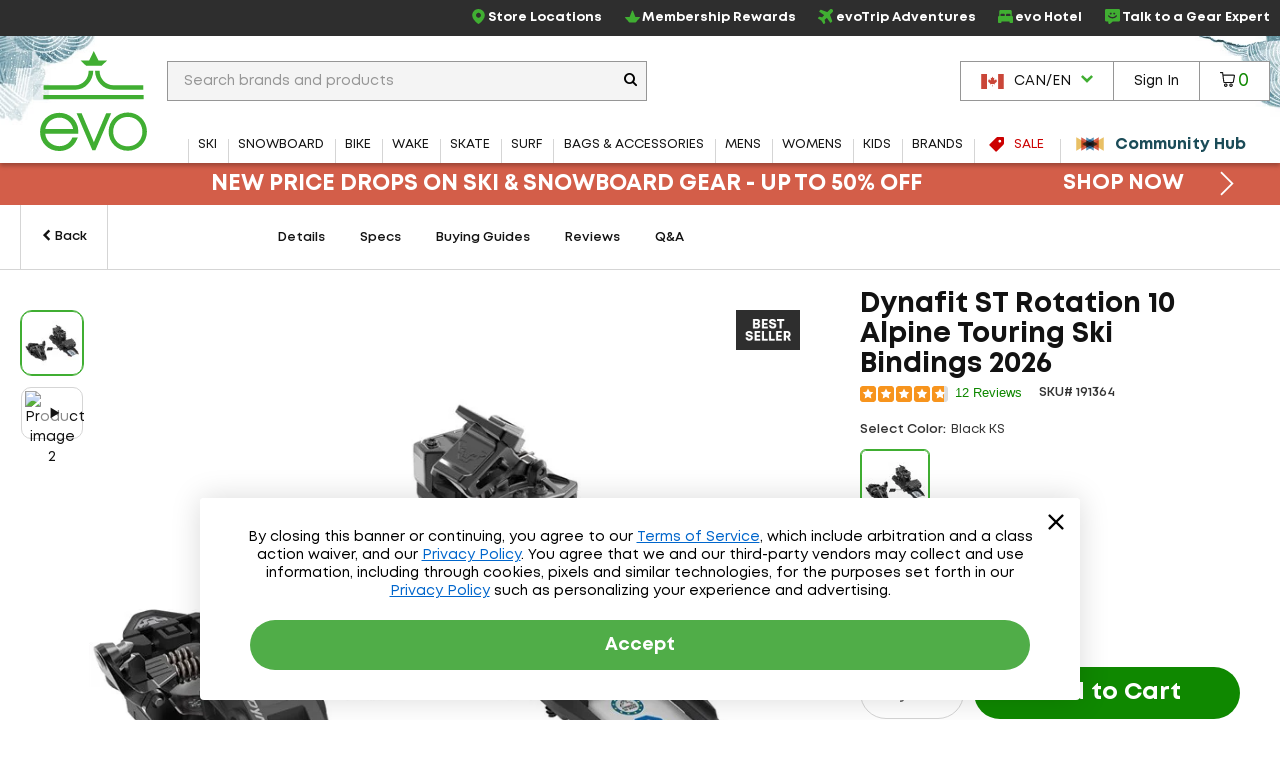

--- FILE ---
content_type: text/html; charset=utf-8
request_url: https://www.evo.com/en-ca/related-product/related-mashups/cc92bf7d-b5f9-4450-a5f0-35b0f400c469
body_size: 1208
content:

<div class="related-products js-related-products" data-cy="relatedProducts">
    <h3 class="related-product-title">Buy As A Package</h3>
    <div class="js-related-products-container related-products-container">
        <div id="related-products-row" class="related-product-row">
                
<div class="product-thumb js-product-thumb larger-image-product-thumb" data-productid="260696" data-cnstrc-item-id="260696" data-cnstrc-item-name="Salomon Shift Pro 120 AT Ski Boots &#x2B; Dynafit ST Rotation 10 Alpine Touring Ski Bindings" data-cnstrc-item-price="1123.94">
    <div class="product-thumb-details">
        <a href="/en-ca/outlet/alpine-touring-packages/salomon-shift-pro-120-at-ski-boots-dynafit-st-rotation-10-bindings" class="product-thumb-link js-product-thumb-details-link" data-track="o-260696" data-unique-id="f3409385-4521-4505-8ada-0380868f8c6c">
            <span class="product-thumb-image-wrapper js-product-thumb-link">
                <img src="https://images.evo.com/imgp/250/260696/1119172/salomon-shift-pro-120-at-ski-boots-dynafit-st-rotation-10-alpine-touring-ski-bindings-.jpg" class="product-thumb-image js-product-thumb-image" alt="Salomon Shift Pro 120 AT Ski Boots ​+ Dynafit ST Rotation 10 Alpine Touring Ski Bindings">
            </span>
            <span class="product-thumb-title">Salomon Shift Pro 120 AT Ski Boots ​+ Dynafit ST Rotation 10 Alpine Touring Ski Bindings</span>

            <div class="review-container review-component-CategorySnippet js-review-container" data-component="CategorySnippet" data-product-id="260696"></div>

                <span class="product-thumb-price slash" aria-label="Regular Price: C$1,732.38">C$1,732.38</span>
            <span class="product-thumb-price">
                    <span class="discount">Outlet:</span>
                <span class="discount">
                    C$1,123.94
                        <span class="product-thumb-sale">Sale</span>
                </span>
            </span>

        </a>
        
        
    </div>

        <span class="compare-section" aria-hidden="true" role="presentation">
            <label for="compare-box-1b81c82d-5913-4748-9289-146f0ea1f9f2" class="compare-label" aria-hidden="true" title="Compare This Item Later">
                <input class="compare-cbx js-compare-cbx js-compare-product-f3409385-4521-4505-8ada-0380868f8c6c" type="checkbox" tabindex="-1" value="f3409385-4521-4505-8ada-0380868f8c6c" id="compare-box-1b81c82d-5913-4748-9289-146f0ea1f9f2"/>
                <a class="js-compare-link" data-compare-url="/en-ca/compare">View Selections</a>
                <span>Compare</span>
                <span class="compare-validation-message">
                    <em>Please select at least one more item to compare.</em>
                </span>
            </label>
        </span>
</div>
                
<div class="product-thumb js-product-thumb larger-image-product-thumb" data-productid="278360" data-cnstrc-item-id="278360" data-cnstrc-item-name="Salomon MTN 91 Carbon Skis &#x2B; Dynafit ST Rotation 10 Alpine Touring Ski Bindings" data-cnstrc-item-price="887.30">
    <div class="product-thumb-details">
        <a href="/en-ca/alpine-touring-packages/salomon-mtn-91-carbon-skis-dynafit-st-rotation-10-ski-bindings" class="product-thumb-link js-product-thumb-details-link" data-track="h-278360" data-unique-id="d6683326-5e7b-49ff-b876-c0595fd036e5">
            <span class="product-thumb-image-wrapper js-product-thumb-link">
                <img src="https://images.evo.com/imgp/250/278360/1241097/salomon-mtn-91-carbon-skis-dynafit-st-rotation-10-alpine-touring-ski-bindings-.jpg" class="product-thumb-image js-product-thumb-image" alt="Salomon MTN 91 Carbon Skis ​+ Dynafit ST Rotation 10 Alpine Touring Ski Bindings">
            </span>
            <span class="product-thumb-title">Salomon MTN 91 Carbon Skis ​+ Dynafit ST Rotation 10 Alpine Touring Ski Bindings</span>

            <div class="review-container review-component-CategorySnippet js-review-container" data-component="CategorySnippet" data-product-id="278360"></div>

                <span class="product-thumb-price slash" aria-label="Regular Price: C$1,802.81">C$1,802.81</span>
            <span class="product-thumb-price">
                <span class="discount">
                    C$887.30
                        <span class="product-thumb-sale">Sale</span>
                </span>
            </span>

        </a>
        
        
    </div>

        <span class="compare-section" aria-hidden="true" role="presentation">
            <label for="compare-box-0ed6d5de-71d4-49b0-801d-daddcc090153" class="compare-label" aria-hidden="true" title="Compare This Item Later">
                <input class="compare-cbx js-compare-cbx js-compare-product-d6683326-5e7b-49ff-b876-c0595fd036e5" type="checkbox" tabindex="-1" value="d6683326-5e7b-49ff-b876-c0595fd036e5" id="compare-box-0ed6d5de-71d4-49b0-801d-daddcc090153"/>
                <a class="js-compare-link" data-compare-url="/en-ca/compare">View Selections</a>
                <span>Compare</span>
                <span class="compare-validation-message">
                    <em>Please select at least one more item to compare.</em>
                </span>
            </label>
        </span>
</div>
                
<div class="product-thumb js-product-thumb larger-image-product-thumb" data-productid="279977" data-cnstrc-item-id="279977" data-cnstrc-item-name="Black Crows Camox Freebird Skis &#x2B; Dynafit ST Rotation 10 Alpine Touring Ski Bindings 2026" data-cnstrc-item-price="1874.85">
    <div class="product-thumb-details">
        <a href="/en-ca/alpine-touring-packages/black-crows-camox-freebird-skis-dynafit-st-rotation-10-ski-bindings" class="product-thumb-link js-product-thumb-details-link" data-track="h-279977" data-unique-id="34538b23-f5d1-4c60-8b98-c28f274f01ea">
            <span class="product-thumb-image-wrapper js-product-thumb-link">
                <img src="https://images.evo.com/imgp/250/279977/1258438/black-crows-camox-freebird-skis-dynafit-st-rotation-10-alpine-touring-ski-bindings-2026-.jpg" class="product-thumb-image js-product-thumb-image" alt="Black Crows Camox Freebird Skis ​+ Dynafit ST Rotation 10 Alpine Touring Ski Bindings 2026">
            </span>
            <span class="product-thumb-title">Black Crows Camox Freebird Skis ​+ Dynafit ST Rotation 10 Alpine Touring Ski Bindings 2026</span>

            <div class="review-container review-component-CategorySnippet js-review-container" data-component="CategorySnippet" data-product-id="279977"></div>

                <span class="product-thumb-price slash" aria-label="Regular Price: C$2,083.18">C$2,083.18</span>
            <span class="product-thumb-price">
                <span class="discount">
                    C$1,874.85
                        <span class="product-thumb-sale">Sale</span>
                </span>
            </span>

        </a>
        
        
    </div>

        <span class="compare-section" aria-hidden="true" role="presentation">
            <label for="compare-box-a47e68d3-b9d7-4a65-9d6b-c50c86811458" class="compare-label" aria-hidden="true" title="Compare This Item Later">
                <input class="compare-cbx js-compare-cbx js-compare-product-34538b23-f5d1-4c60-8b98-c28f274f01ea" type="checkbox" tabindex="-1" value="34538b23-f5d1-4c60-8b98-c28f274f01ea" id="compare-box-a47e68d3-b9d7-4a65-9d6b-c50c86811458"/>
                <a class="js-compare-link" data-compare-url="/en-ca/compare">View Selections</a>
                <span>Compare</span>
                <span class="compare-validation-message">
                    <em>Please select at least one more item to compare.</em>
                </span>
            </label>
        </span>
</div>
                
<div class="product-thumb js-product-thumb larger-image-product-thumb" data-productid="279998" data-cnstrc-item-id="279998" data-cnstrc-item-name="Black Crows Ova Freebird Skis &#x2B; Dynafit ST Rotation 10 Alpine Touring Ski Bindings 2026" data-cnstrc-item-price="1748.08">
    <div class="product-thumb-details">
        <a href="/en-ca/alpine-touring-packages/black-crows-ova-freebird-skis-dynafit-st-rotation-10-ski-bindings" class="product-thumb-link js-product-thumb-details-link" data-track="h-279998" data-unique-id="d725dace-9437-438b-a810-bce04fe8c0a8">
            <span class="product-thumb-image-wrapper js-product-thumb-link">
                <img src="https://images.evo.com/imgp/250/279998/1258462/black-crows-ova-freebird-skis-dynafit-st-rotation-10-alpine-touring-ski-bindings-2026-.jpg" class="product-thumb-image js-product-thumb-image" alt="Black Crows Ova Freebird Skis ​+ Dynafit ST Rotation 10 Alpine Touring Ski Bindings 2026">
            </span>
            <span class="product-thumb-title">Black Crows Ova Freebird Skis ​+ Dynafit ST Rotation 10 Alpine Touring Ski Bindings 2026</span>

            <div class="review-container review-component-CategorySnippet js-review-container" data-component="CategorySnippet" data-product-id="279998"></div>

                <span class="product-thumb-price slash" aria-label="Regular Price: C$1,942.32">C$1,942.32</span>
            <span class="product-thumb-price">
                <span class="discount">
                    C$1,748.08
                        <span class="product-thumb-sale">Sale</span>
                </span>
            </span>

        </a>
        
        
    </div>

        <span class="compare-section" aria-hidden="true" role="presentation">
            <label for="compare-box-5e4acf87-321d-4173-8c7b-2444bffe77f6" class="compare-label" aria-hidden="true" title="Compare This Item Later">
                <input class="compare-cbx js-compare-cbx js-compare-product-d725dace-9437-438b-a810-bce04fe8c0a8" type="checkbox" tabindex="-1" value="d725dace-9437-438b-a810-bce04fe8c0a8" id="compare-box-5e4acf87-321d-4173-8c7b-2444bffe77f6"/>
                <a class="js-compare-link" data-compare-url="/en-ca/compare">View Selections</a>
                <span>Compare</span>
                <span class="compare-validation-message">
                    <em>Please select at least one more item to compare.</em>
                </span>
            </label>
        </span>
</div>
        </div>
        <a href="#pdp-related-packages" 
           id="related-product-anchor-link" 
           class="related-product-anchor-link hide">
            View More Packages <span class="icon-arrow-right-medium"></span>
        </a>
    </div>
</div>
<script type="text/javascript">

            window.dataLayerManager.pushImpressions([{"brand":"Salomon","name":"Salomon Shift Pro 120 AT Ski Boots + Dynafit ST Rotation 10 Alpine Touring Ski Bindings","price":797.9400,"id":"260696","_uniqueId":"f3409385-4521-4505-8ada-0380868f8c6c"},{"brand":"Salomon","name":"Salomon MTN 91 Carbon Skis + Dynafit ST Rotation 10 Alpine Touring Ski Bindings","price":629.9400,"id":"278360","_uniqueId":"d6683326-5e7b-49ff-b876-c0595fd036e5"},{"brand":"Black Crows","name":"Black Crows Camox Freebird Skis + Dynafit ST Rotation 10 Alpine Touring Ski Bindings 2026","price":1331.0500,"id":"279977","_uniqueId":"34538b23-f5d1-4c60-8b98-c28f274f01ea"},{"brand":"Black Crows","name":"Black Crows Ova Freebird Skis + Dynafit ST Rotation 10 Alpine Touring Ski Bindings 2026","price":1241.0500,"id":"279998","_uniqueId":"d725dace-9437-438b-a810-bce04fe8c0a8"}], 'Related Products - Mashups - Related', true);
        </script>

--- FILE ---
content_type: text/html; charset=utf-8
request_url: https://www.evo.com/en-ca/related-product/similar/cc92bf7d-b5f9-4450-a5f0-35b0f400c469?ProductId=191364
body_size: 48
content:

<div class="related-products js-related-products" data-cy="relatedProducts">
    <h3 class="related-product-title">Similar Items</h3>
    <div class="js-related-products-container related-products-container">
        <div id="related-products-row" class="related-product-row">
                
<div class="product-thumb js-product-thumb larger-image-product-thumb" data-productid="208974" data-cnstrc-item-id="208974" data-cnstrc-item-name="Dynafit ST Rotation 14 Alpine Touring Ski Bindings 2026" data-cnstrc-item-price="649.9500">
    <div class="product-thumb-details">
        <a href="/en-ca/alpine-touring-ski-bindings/dynafit-st-rotation-14" class="product-thumb-link js-product-thumb-details-link" data-track="h-208974" data-unique-id="7119de65-f0b1-481c-b14c-b65a5c7da2e6">
            <span class="product-thumb-image-wrapper js-product-thumb-link">
                <img src="https://images.evo.com/imgp/250/208974/849830/dynafit-st-rotation-14-alpine-touring-ski-bindings-2026-.jpg" class="product-thumb-image js-product-thumb-image" alt="Dynafit ST Rotation 14 Alpine Touring Ski Bindings 2026">
            </span>
            <span class="product-thumb-title">Dynafit ST Rotation 14 Alpine Touring Ski Bindings 2026</span>

            <div class="review-container review-component-CategorySnippet js-review-container" data-component="CategorySnippet" data-product-id="208974"></div>

            <span class="product-thumb-price">
                <span class="">
                    C$649.95
                </span>
            </span>

        </a>
        
        
    </div>

        <span class="compare-section" aria-hidden="true" role="presentation">
            <label for="compare-box-c2688954-9d1f-461b-b4d1-466045287dc3" class="compare-label" aria-hidden="true" title="Compare This Item Later">
                <input class="compare-cbx js-compare-cbx js-compare-product-7119de65-f0b1-481c-b14c-b65a5c7da2e6" type="checkbox" tabindex="-1" value="7119de65-f0b1-481c-b14c-b65a5c7da2e6" id="compare-box-c2688954-9d1f-461b-b4d1-466045287dc3"/>
                <a class="js-compare-link" data-compare-url="/en-ca/compare">View Selections</a>
                <span>Compare</span>
                <span class="compare-validation-message">
                    <em>Please select at least one more item to compare.</em>
                </span>
            </label>
        </span>
</div>
                
<div class="product-thumb js-product-thumb larger-image-product-thumb" data-productid="241049" data-cnstrc-item-id="241049" data-cnstrc-item-name="ATK Raider 13 Evo Alpine Touring Ski Bindings" data-cnstrc-item-price="989.9500">
    <div class="product-thumb-details">
        <a href="/en-ca/alpine-touring-ski-bindings/atk-raider-13-evo" class="product-thumb-link js-product-thumb-details-link" data-track="h-241049" data-unique-id="320e2eb2-7e7a-4656-8580-8c5b7cdb30a8">
            <span class="product-thumb-image-wrapper js-product-thumb-link">
                <img src="https://images.evo.com/imgp/250/241049/1156344/atk-raider-13-evo-alpine-touring-ski-bindings-.jpg" class="product-thumb-image js-product-thumb-image" alt="ATK Raider 13 Evo Alpine Touring Ski Bindings">
            </span>
            <span class="product-thumb-title">ATK Raider 13 Evo Alpine Touring Ski Bindings</span>

            <div class="review-container review-component-CategorySnippet js-review-container" data-component="CategorySnippet" data-product-id="241049"></div>

            <span class="product-thumb-price">
                <span class="">
                    C$989.95
                </span>
            </span>

        </a>
        
        
    </div>

        <span class="compare-section" aria-hidden="true" role="presentation">
            <label for="compare-box-449df1d4-54ce-4711-8737-19309020996e" class="compare-label" aria-hidden="true" title="Compare This Item Later">
                <input class="compare-cbx js-compare-cbx js-compare-product-320e2eb2-7e7a-4656-8580-8c5b7cdb30a8" type="checkbox" tabindex="-1" value="320e2eb2-7e7a-4656-8580-8c5b7cdb30a8" id="compare-box-449df1d4-54ce-4711-8737-19309020996e"/>
                <a class="js-compare-link" data-compare-url="/en-ca/compare">View Selections</a>
                <span>Compare</span>
                <span class="compare-validation-message">
                    <em>Please select at least one more item to compare.</em>
                </span>
            </label>
        </span>
</div>
                
<div class="product-thumb js-product-thumb larger-image-product-thumb" data-productid="208973" data-cnstrc-item-id="208973" data-cnstrc-item-name="Dynafit Radical Alpine Touring Ski Bindings" data-cnstrc-item-price="499.9500">
    <div class="product-thumb-details">
        <a href="/en-ca/alpine-touring-ski-bindings/dynafit-radical" class="product-thumb-link js-product-thumb-details-link" data-track="h-208973" data-unique-id="8a7cdcf0-13ec-496e-9145-217624034409">
            <span class="product-thumb-image-wrapper js-product-thumb-link">
                <img src="https://images.evo.com/imgp/250/208973/1144375/dynafit-radical-alpine-touring-ski-bindings-.jpg" class="product-thumb-image js-product-thumb-image" alt="Dynafit Radical Alpine Touring Ski Bindings">
            </span>
            <span class="product-thumb-title">Dynafit Radical Alpine Touring Ski Bindings</span>

            <div class="review-container review-component-CategorySnippet js-review-container" data-component="CategorySnippet" data-product-id="208973"></div>

            <span class="product-thumb-price">
                <span class="">
                    C$499.95
                </span>
            </span>

        </a>
        
        
    </div>

        <span class="compare-section" aria-hidden="true" role="presentation">
            <label for="compare-box-48991d38-0658-4f54-a6e4-9fc730ffa318" class="compare-label" aria-hidden="true" title="Compare This Item Later">
                <input class="compare-cbx js-compare-cbx js-compare-product-8a7cdcf0-13ec-496e-9145-217624034409" type="checkbox" tabindex="-1" value="8a7cdcf0-13ec-496e-9145-217624034409" id="compare-box-48991d38-0658-4f54-a6e4-9fc730ffa318"/>
                <a class="js-compare-link" data-compare-url="/en-ca/compare">View Selections</a>
                <span>Compare</span>
                <span class="compare-validation-message">
                    <em>Please select at least one more item to compare.</em>
                </span>
            </label>
        </span>
</div>
                
<div class="product-thumb js-product-thumb larger-image-product-thumb" data-productid="253156" data-cnstrc-item-id="253156" data-cnstrc-item-name="Dynafit Ridge Alpine Touring Ski Bindings 2026" data-cnstrc-item-price="933.2700">
    <div class="product-thumb-details">
        <a href="/en-ca/alpine-ski-bindings/dynafit-ridge" class="product-thumb-link js-product-thumb-details-link" data-track="h-253156" data-unique-id="ef372714-8b3a-4d62-a6f4-1f7d9fe971ab">
            <span class="product-thumb-image-wrapper js-product-thumb-link">
                <img src="https://images.evo.com/imgp/250/253156/1104167/dynafit-ridge-alpine-touring-ski-bindings-2026-.jpg" class="product-thumb-image js-product-thumb-image" alt="Dynafit Ridge Alpine Touring Ski Bindings 2026">
            </span>
            <span class="product-thumb-title">Dynafit Ridge Alpine Touring Ski Bindings 2026</span>

            <div class="review-container review-component-CategorySnippet js-review-container" data-component="CategorySnippet" data-product-id="253156"></div>

            <span class="product-thumb-price">
                <span class="">
                    C$933.27
                </span>
            </span>

        </a>
        
        
    </div>

        <span class="compare-section" aria-hidden="true" role="presentation">
            <label for="compare-box-d35e41c3-6102-4849-9819-b301cd60ce20" class="compare-label" aria-hidden="true" title="Compare This Item Later">
                <input class="compare-cbx js-compare-cbx js-compare-product-ef372714-8b3a-4d62-a6f4-1f7d9fe971ab" type="checkbox" tabindex="-1" value="ef372714-8b3a-4d62-a6f4-1f7d9fe971ab" id="compare-box-d35e41c3-6102-4849-9819-b301cd60ce20"/>
                <a class="js-compare-link" data-compare-url="/en-ca/compare">View Selections</a>
                <span>Compare</span>
                <span class="compare-validation-message">
                    <em>Please select at least one more item to compare.</em>
                </span>
            </label>
        </span>
</div>
                
<div class="product-thumb js-product-thumb larger-image-product-thumb" data-productid="238202" data-cnstrc-item-id="238202" data-cnstrc-item-name="Salomon MTN Summit 12 Alpine Touring Ski Bindings w/ Brakes 2026" data-cnstrc-item-price="749.9500">
    <div class="product-thumb-details">
        <a href="/en-ca/alpine-ski-bindings/salomon-mtn-summit-12-brake-touring" class="product-thumb-link js-product-thumb-details-link" data-track="h-238202" data-unique-id="fdb1e1e7-7ad1-4997-bbdd-02393eba3c33">
            <span class="product-thumb-image-wrapper js-product-thumb-link">
                <img src="https://images.evo.com/imgp/250/238202/1018248/salomon-mtn-summit-12-alpine-touring-ski-bindings-w-brakes-2026-.jpg" class="product-thumb-image js-product-thumb-image" alt="Salomon MTN Summit 12 Alpine Touring Ski Bindings w​/ Brakes 2026">
            </span>
            <span class="product-thumb-title">Salomon MTN Summit 12 Alpine Touring Ski Bindings w​/ Brakes 2026</span>

            <div class="review-container review-component-CategorySnippet js-review-container" data-component="CategorySnippet" data-product-id="238202"></div>

            <span class="product-thumb-price">
                <span class="">
                    C$749.95
                </span>
            </span>

        </a>
        
        
    </div>

        <span class="compare-section" aria-hidden="true" role="presentation">
            <label for="compare-box-8504003b-0b18-4aa8-b7d7-a51912cb6e86" class="compare-label" aria-hidden="true" title="Compare This Item Later">
                <input class="compare-cbx js-compare-cbx js-compare-product-fdb1e1e7-7ad1-4997-bbdd-02393eba3c33" type="checkbox" tabindex="-1" value="fdb1e1e7-7ad1-4997-bbdd-02393eba3c33" id="compare-box-8504003b-0b18-4aa8-b7d7-a51912cb6e86"/>
                <a class="js-compare-link" data-compare-url="/en-ca/compare">View Selections</a>
                <span>Compare</span>
                <span class="compare-validation-message">
                    <em>Please select at least one more item to compare.</em>
                </span>
            </label>
        </span>
</div>
                
<div class="product-thumb js-product-thumb larger-image-product-thumb" data-productid="219504" data-cnstrc-item-id="219504" data-cnstrc-item-name="Salomon MTN Pure Alpine Touring Ski Bindings 2026" data-cnstrc-item-price="899.9500">
    <div class="product-thumb-details">
        <a href="/en-ca/alpine-touring-ski-bindings/salomon-mtn-pure" class="product-thumb-link js-product-thumb-details-link" data-track="h-219504" data-unique-id="47af3d92-1f14-42ff-96bd-7207ea07d704">
            <span class="product-thumb-image-wrapper js-product-thumb-link">
                <img src="https://images.evo.com/imgp/250/219504/921311/salomon-mtn-pure-alpine-touring-ski-bindings-2026-.jpg" class="product-thumb-image js-product-thumb-image" alt="Salomon MTN Pure Alpine Touring Ski Bindings 2026">
            </span>
            <span class="product-thumb-title">Salomon MTN Pure Alpine Touring Ski Bindings 2026</span>

            <div class="review-container review-component-CategorySnippet js-review-container" data-component="CategorySnippet" data-product-id="219504"></div>

            <span class="product-thumb-price">
                <span class="">
                    C$899.95
                </span>
            </span>

        </a>
        
        
    </div>

        <span class="compare-section" aria-hidden="true" role="presentation">
            <label for="compare-box-135ebf9f-6ca1-410f-9e2d-e062bfc5382e" class="compare-label" aria-hidden="true" title="Compare This Item Later">
                <input class="compare-cbx js-compare-cbx js-compare-product-47af3d92-1f14-42ff-96bd-7207ea07d704" type="checkbox" tabindex="-1" value="47af3d92-1f14-42ff-96bd-7207ea07d704" id="compare-box-135ebf9f-6ca1-410f-9e2d-e062bfc5382e"/>
                <a class="js-compare-link" data-compare-url="/en-ca/compare">View Selections</a>
                <span>Compare</span>
                <span class="compare-validation-message">
                    <em>Please select at least one more item to compare.</em>
                </span>
            </label>
        </span>
</div>
        </div>
        <a href="#pdp-related-packages" 
           id="related-product-anchor-link" 
           class="related-product-anchor-link hide">
            View More Packages <span class="icon-arrow-right-medium"></span>
        </a>
    </div>
</div>
<script type="text/javascript">

            window.dataLayerManager.pushImpressions([{"brand":"Dynafit","category":"ALL/snowsports/skiing/skibindings/randonee","name":"Dynafit ST Rotation 14 Alpine Touring Ski Bindings 2026","price":599.9500,"id":"208974","_uniqueId":"7119de65-f0b1-481c-b14c-b65a5c7da2e6"},{"brand":"ATK","category":"ALL/snowsports/skiing/skibindings/randonee","name":"ATK Raider 13 Evo Alpine Touring Ski Bindings","price":749.9500,"id":"241049","_uniqueId":"320e2eb2-7e7a-4656-8580-8c5b7cdb30a8"},{"brand":"Dynafit","category":"ALL/snowsports/skiing/skibindings/randonee","name":"Dynafit Radical Alpine Touring Ski Bindings","price":399.9500,"id":"208973","_uniqueId":"8a7cdcf0-13ec-496e-9145-217624034409"},{"brand":"Dynafit","category":"ALL/snowsports/skiing/skibindings/randonee","name":"Dynafit Ridge Alpine Touring Ski Bindings 2026","price":599.9500,"id":"253156","_uniqueId":"ef372714-8b3a-4d62-a6f4-1f7d9fe971ab"},{"brand":"Salomon","category":"ALL/snowsports/skiing/skibindings/randonee","name":"Salomon MTN Summit 12 Alpine Touring Ski Bindings w/ Brakes 2026","price":629.9500,"id":"238202","_uniqueId":"fdb1e1e7-7ad1-4997-bbdd-02393eba3c33"},{"brand":"Salomon","category":"ALL/snowsports/skiing/skibindings/randonee","name":"Salomon MTN Pure Alpine Touring Ski Bindings 2026","price":679.9500,"id":"219504","_uniqueId":"47af3d92-1f14-42ff-96bd-7207ea07d704"}], 'Related Products - Similar', true);
        </script>